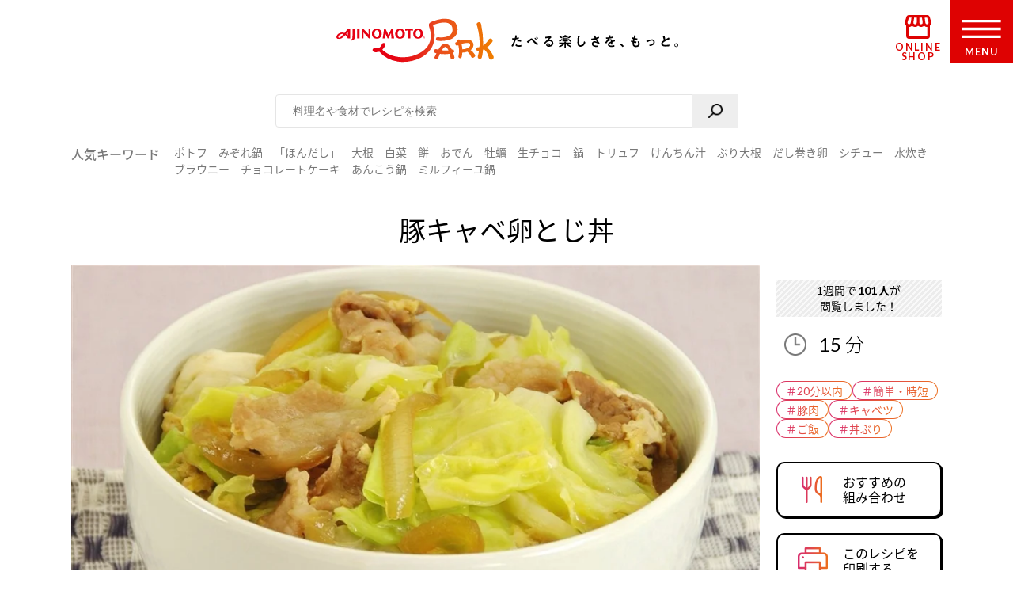

--- FILE ---
content_type: text/javascript; charset=utf-8
request_url: https://rtg-endpoint.global.ssl.fastly.net/page-event/script.js?serial=bcd748cd-cde9-48a9-8c19-75c62e85afd1
body_size: 1135
content:
window._sna_dam.push(["addExtension",{customPageEvents:[],actions:[]}]);
window._sna_dam.push(["addExtension",{resources:[{name:"systemResource1",fn:function(){return function(){var e=location.href;this.currentStream.publish([this.name,e])}}()},{name:"systemResource10",fn:function(){return function(){var e=function(){var e=navigator.userAgent;return e.indexOf("iPhone")>0||e.indexOf("iPod")>0||e.indexOf("Android")>0&&e.indexOf("Mobile")>0?"sp":e.indexOf("iPad")>0||e.indexOf("Android")>0?"tab":"other"}();this.currentStream.publish([this.name,e])}}()},{name:"systemResource12",fn:function(){return function(){var e=0,n=this;this.$(document.documentElement).mouseleave(function(t){t=t||window.event,e+=1;var r=t.relatedTarget||t.toElement;r&&"HTML"!=r.nodeName||_sna_dam.push([n.name,e])})}}()},{name:"systemResource13",fn:function(){return function(){var e=0,n=this;setInterval(function(){e+=1,n.currentStream.publish([n.name,e])},1e3)}}()},{name:"systemResource16",fn:function(){return function(){this.currentStream.filter=this.currentStream.filter||function(){return{subscribe:function(){},publish:function(){}}};var e=0,n=this;this.currentStream.filter(function(e){return"item"===e[0]}).subscribe(function(){e+=1,_sna_dam.push([n.name,e])})}}()},{name:"systemResource17",fn:function(){return function(){var e={getItem:function(e){return e&&this.hasItem(e)?unescape(document.cookie.replace(new RegExp("(?:^|.*;\\s*)"+escape(e).replace(/[\-\.\+\*]/g,"\\$&")+"\\s*\\=\\s*((?:[^;](?!;))*[^;]?).*"),"$1")):null},setItem:function(e,n,t,r,s,i){if(e&&!/^(?:expires|max\-age|path|domain|secure)$/i.test(e)){var u="";if(t)switch(t.constructor){case Number:u=t===Infinity?"; expires=Tue, 19 Jan 2038 03:14:07 GMT":"; max-age="+t;break;case String:u="; expires="+t;break;case Date:u="; expires="+t.toGMTString()}document.cookie=escape(e)+"="+escape(n)+u+(s?"; domain="+s:"")+(r?"; path="+r:"")+(i?"; secure":"")}},removeItem:function(e,n){e&&this.hasItem(e)&&(document.cookie=escape(e)+"=; expires=Thu, 01 Jan 1970 00:00:00 GMT"+(n?"; path="+n:""))},hasItem:function(e){return new RegExp("(?:^|;\\s*)"+escape(e).replace(/[\-\.\+\*]/g,"\\$&")+"\\s*\\=").test(document.cookie)},keys:function(){for(var e=document.cookie.replace(/((?:^|\s*;)[^\=]+)(?=;|$)|^\s*|\s*(?:\=[^;]*)?(?:\1|$)/g,"").split(/\s*(?:\=[^;]*)?;\s*/),n=0;n<e.length;n++)e[n]=unescape(e[n]);return e}},n=e.getItem("__bvr_session_activity");if(null!=n){JSON.parse(n).cart&&this.currentStream.publish([this.name,"true"])}}}()},{name:"systemResource18",fn:function(){return function(){var e=document.referrer;this.currentStream.publish([this.name,e])}}()}],customPageEvents:[],actions:[{name:"systemEvent1",fn:function(){return function(){this.currentStream.publish(["behaviorType",1])}}()},{name:"systemEvent2",fn:function(){return function(){this.currentStream.publish(["behaviorType",2])}}()},{name:"systemEvent3",fn:function(){return function(){this.currentStream.publish(["behaviorType",3])}}()}]}]);


--- FILE ---
content_type: application/javascript
request_url: https://tokyo.in.treasuredata.com/js/v3/global_id?callback=TreasureSscJSONPCallback4
body_size: 53
content:
typeof TreasureSscJSONPCallback4 === 'function' && TreasureSscJSONPCallback4({"global_id":"8ce73bd2-a352-4477-bbae-b4ee5eb2e5f9"});

--- FILE ---
content_type: application/javascript
request_url: https://ssc.ajinomoto.co.jp/get_cookie_id?cookie_domain=ajinomoto.co.jp&r=1768617189907&callback=TreasureSscJSONPCallback1
body_size: -9
content:
TreasureSscJSONPCallback1({"td_ssc_id":"01KF4WS8Q6435FJZKY6Z5J9E2W"})

--- FILE ---
content_type: application/javascript
request_url: https://ssc.ajinomoto.co.jp/get_cookie_id?cookie_domain=ajinomoto.co.jp&r=1768617189906&callback=TreasureSscJSONPCallback0
body_size: -7
content:
TreasureSscJSONPCallback0({"td_ssc_id":"01KF4WS8PT8PD0F9X748J6EKE3"})

--- FILE ---
content_type: image/svg+xml
request_url: https://park.ajinomoto.co.jp/wp-content/themes/ajinomoto/resources/images/recipe/index/icon_category_14.svg
body_size: 1415
content:
<svg xmlns="http://www.w3.org/2000/svg" viewBox="0 0 37.3 32.63"><defs><style>.cls-1{fill:url(#名称未設定グラデーション_14);}</style><linearGradient id="名称未設定グラデーション_14" y1="10.76" x2="29.98" y2="10.76" gradientUnits="userSpaceOnUse"><stop offset="0" stop-color="#d92c6b"/><stop offset="1" stop-color="#ec6e1e"/></linearGradient></defs><g id="レイヤー_2" data-name="レイヤー 2"><g id="レイヤー_1-2" data-name="レイヤー 1"><g id="icon_category_014"><path class="cls-1" d="M37.24,15.6a3.68,3.68,0,0,0-.93-1.88L32.8,9.92a1,1,0,0,0-1.47,1.36l3.52,3.8a1.59,1.59,0,0,1,.3.46c-3.71,1.4-28,1.34-32.16-.08l.07,0L16.39,10a1,1,0,0,0-.76-1.85L2.31,13.56A3.7,3.7,0,0,0,0,17V28.92a3.71,3.71,0,0,0,3.71,3.71H33.6a3.71,3.71,0,0,0,3.7-3.71V16.24c0-.07,0-.13,0-.19A1.12,1.12,0,0,0,37.24,15.6ZM2,23.06c3.82,1,12.42,1.19,18.25,1.19,3.35,0,5.77-.06,5.85-.07a46.19,46.19,0,0,0,9.2-.93v2C32.12,26.78,5.79,26.71,2,25.19Zm18.35-4.49c3.36,0,5.82-.07,5.9-.07a44.85,44.85,0,0,0,9-.93v3.58C32.13,22.67,5.79,22.6,2,21.08v-4C5.12,18.35,14.23,18.57,20.35,18.57ZM33.6,30.63H3.71A1.72,1.72,0,0,1,2,28.92V27.17c3.81,1,12.41,1.19,18.24,1.19,3.36,0,5.8-.06,5.88-.07a46,46,0,0,0,9.18-.93v1.56A1.71,1.71,0,0,1,33.6,30.63Z"/><path class="cls-1" d="M21.43,1.14c-1.26,1.26-4.86,8-2.57,10.76,1.21,1.45,3.51,2,5.38,2h.31a6.12,6.12,0,0,0,4.84-2C31.5,9,28,2.35,26.78,1.14A3.71,3.71,0,0,0,21.43,1.14Zm3.94,1.42c1.14,1.14,3.51,6.61,2.41,8.11a4.44,4.44,0,0,1-3.3,1.19c-1.76.05-3.43-.46-4.09-1.24-1.14-1.36,1.29-6.91,2.45-8.06a1.69,1.69,0,0,1,2.53,0Z"/></g></g></g></svg>